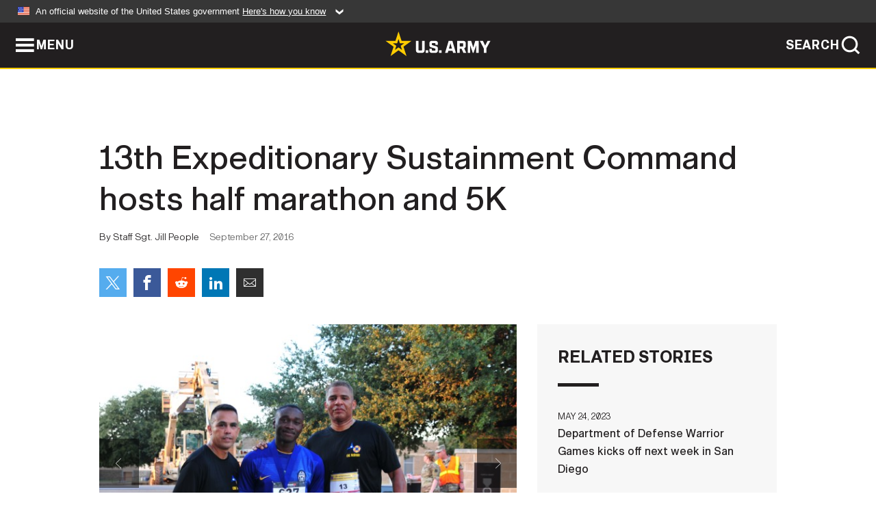

--- FILE ---
content_type: text/html; charset=UTF-8
request_url: https://www.army.mil/article/175520/13th_expeditionary_sustainment_command_hosts_half_marathon_and_5k
body_size: 3245
content:
<!DOCTYPE html>
<html lang="en">
<head>
    <meta charset="UTF-8">
    <meta content='width=device-width, initial-scale=1.0' name='viewport' />
    <meta name="apple-itunes-app" content="app-id=342689843">
    <meta property="og:title" content="13th Expeditionary Sustainment Command hosts half marathon and 5K" />
<meta property="og:type" content="article" />
<meta property="og:description" content="The 13th Expeditionary Sustainment Command hosts half marathon and 5K." />
<meta property="og:site_name" content="www.army.mil" />
<meta property="og:image" content="https://api.army.mil/e2/c/images/2016/09/21/451308/max1200.jpg" />
<meta property="og:headline" content="13th Expeditionary Sustainment Command hosts half marathon and 5K" />
<meta property="twitter:card" content="summary_large_image" />
<meta property="twitter:site" content="@USArmy" />
<meta property="twitter:title" content="13th Expeditionary Sustainment Command hosts half marathon and 5K" />
<meta property="twitter:description" content="The 13th Expeditionary Sustainment Command hosts half marathon and 5K." />
<meta property="twitter:image" content="https://api.army.mil/e2/c/images/2016/09/21/451308/max1200.jpg" />
<meta property="og:url" content="https://www.army.mil/article/175520/13th_expeditionary_sustainment_command_hosts_half_marathon_and_5k" />

    <title>13th Expeditionary Sustainment Command hosts half marathon and 5K &#124; Article &#124; The United States Army</title>
    <meta name="description" content="The 13th Expeditionary Sustainment Command hosts half marathon and 5K.">
    <meta property="article:published_time" content="2016-09-27T12:14:47-05:00" />
    <meta property="article:modified_time" content="2016-09-27T16:14:48-05:00" />
    <link rel="canonical" href="https://www.army.mil/article/175520/13th_expeditionary_sustainment_command_hosts_half_marathon_and_5k">
    <link rel="amphtml" href="https://www.army.mil/article-amp/175520/13th_expeditionary_sustainment_command_hosts_half_marathon_and_5k"/>
    <link rel="stylesheet" href="/e2/global/rv7/topnav/navbar.css">
    <link rel="stylesheet" href="/e2/global/rv7/footer/footer.css">
    <link rel="stylesheet" href="/css/article.css?id=05631edaec0f9b6cde4e0b0469a45dbb">
    <link rel="apple-touch-icon" href="/e2/images/rv7/army_star_icon_60.png">
    <link rel="apple-touch-icon" sizes="76x76" href="/e2/images/rv7/army_star_icon_76.png">
    <link rel="apple-touch-icon" sizes="120x120" href="/e2/images/rv7/army_star_icon_120.png">
    <link rel="apple-touch-icon" sizes="152x152" href="/e2/images/rv7/army_star_icon_152.png">
</head>
<body class="army-font">
    <!--[if lt IE 9]>
<div class="oldie-warning">
    <p class="warning">!</p>
      <p>Your version of Internet Explorer is out of date. It has known security flaws and can cause issues displaying content on this page, and other websites.</p>
      <p><a href="/upgrade" title="Learn how to update your browser">Learn how to update your browser</a></p>
</div>
<![endif]-->    <div class='article-container wrapper'>
        <div class="container">
            <div class="inner-container" role="main">
                <div id="article-top" class="row">
                    <div class="span12">
                        <h1>13th Expeditionary Sustainment Command hosts half marathon and 5K</h1>
                        <p class="small">By Staff Sgt. Jill People<span>September 27, 2016</span></p>
                        <section class="alt-social-bar">
  <ul>
        <li class="social-button-sm twitter-button">
            <a rel="noopener noreferrer" target="_blank" href="https://twitter.com/share?url=https%3A%2F%2Fwww.army.mil%2Farticle%2F175520%2F13th_expeditionary_sustainment_command_hosts_half_marathon_and_5k&amp;text=13th%20Expeditionary%20Sustainment%20Command%20hosts%20half%20marathon%20and%205K"><span role="img">Share on Twitter</span></a>
        </li>
        <li class="social-button-sm facebook-button">
            <a rel="noopener noreferrer" target="_blank" href="https://www.facebook.com/sharer/sharer.php?u=https%3A%2F%2Fwww.army.mil%2Farticle%2F175520%2F13th_expeditionary_sustainment_command_hosts_half_marathon_and_5k"><span role="img">Share on Facebook</span></a>
        </li>
        <li class="social-button-sm reddit-button">
            <a rel="noopener noreferrer" target="_blank" href="https://www.reddit.com/submit?url=https%3A%2F%2Fwww.army.mil%2Farticle%2F175520%2F13th_expeditionary_sustainment_command_hosts_half_marathon_and_5k"><span role="img">Share on Reddit</span></a>
        </li>
        <li class="social-button-sm linkedin-button">
            <a rel="noopener noreferrer" target="_blank" href="https://www.linkedin.com/cws/share?url=https%3A%2F%2Fwww.army.mil%2Farticle%2F175520%2F13th_expeditionary_sustainment_command_hosts_half_marathon_and_5k"><span role="img">Share on LinkedIn</span></a>
        </li>
        <li class="social-button-sm email-button">
            <a rel="noopener noreferrer" target="_blank" href="mailto:?Subject=13th%20Expeditionary%20Sustainment%20Command%20hosts%20half%20marathon%20and%205K&amp;body=https%3A%2F%2Fwww.army.mil%2Farticle%2F175520%2F13th_expeditionary_sustainment_command_hosts_half_marathon_and_5k"><span role="img">Share via Email</span></a>
        </li>
        </ul>
    </section>                    </div>
                </div>
                <div class="two-column-body">
                    <div class="left-column">
                        
                        <div class="article-body rich-text-element bodytext">
                            <div class="ql-editor">
                                <div class="editor-image photo-slideshow">
                      <figure class="photo cur-photo">
          <span class="centered-image">
            <span class="img-container">
              <a class="rich-text-img-link" href="https://api.army.mil/e2/c/images/2016/09/21/451308/original.jpg" target="_blank" rel="noopener">
                <img alt="13th Expeditionary Sustainment Command hosts half marathon and 5K"
                data-full-desc="SGT Emmanuel Pinewood, 49th Transportation Battalion, won the 13th Expeditionary Sustainment Command Birthday 5K with a time of 20:18. COL Douglas McArthur McBride Jr., commander of the 13th ESC and Command Sergeant Major Marco Torres, command sergea..." src="https://api.army.mil/e2/c/images/2016/09/21/451308/size0-full.jpg" />
              </a>
                              <span class="ss-move ss-prev">
                  <span class="ss-move-button"></span>
                </span>
                <span class="ss-move ss-next">
                  <span class="ss-move-button"></span>
                </span>
                          </span>
          </span>
          <figcaption>
                          <span class="image-count">1 / 2</span>
              <span class="image-caption-button">
                <span class="caption-button-text caption-button-hide">Show Caption +</span>
                <span class="caption-button-text caption-button-show">Hide Caption –</span>
              </span>
                        <span class="image-caption">
              <span class="caption-text">
                SGT Emmanuel Pinewood, 49th Transportation Battalion, won the 13th Expeditionary Sustainment Command Birthday 5K with a time of 20:18. COL Douglas McArthur McBride Jr., commander of the 13th ESC and Command Sergeant Major Marco Torres, command sergea...
                <span class="caption-author"> (Photo Credit: U.S. Army)</span>
              </span>
              <a href="https://api.army.mil/e2/c/images/2016/09/21/451308/original.jpg" title="View original" target="_blank" rel="noopener">VIEW ORIGINAL</a>
            </span>
          </figcaption>
        </figure>
                      <figure class="photo">
          <span class="centered-image">
            <span class="img-container">
              <a class="rich-text-img-link" href="https://api.army.mil/e2/c/images/2016/09/21/451309/original.jpg" target="_blank" rel="noopener">
                <img alt="13th Expeditionary Sustainment Command host half marathon and 5K"
                data-full-desc="CPT Lauren Viverito, SPO Petroleum Officer, 61st Quartermaster Battalion, won the female category of the 13th Expeditionary Sustainment Command Birthday 5K with a time of 20:19 time. COL Douglas McArthur McBride Jr., commander of the 13th ESC and Com..." src="https://api.army.mil/e2/c/images/2016/09/21/451309/size0-full.jpg" />
              </a>
                              <span class="ss-move ss-prev">
                  <span class="ss-move-button"></span>
                </span>
                <span class="ss-move ss-next">
                  <span class="ss-move-button"></span>
                </span>
                          </span>
          </span>
          <figcaption>
                          <span class="image-count">2 / 2</span>
              <span class="image-caption-button">
                <span class="caption-button-text caption-button-hide">Show Caption +</span>
                <span class="caption-button-text caption-button-show">Hide Caption –</span>
              </span>
                        <span class="image-caption">
              <span class="caption-text">
                CPT Lauren Viverito, SPO Petroleum Officer, 61st Quartermaster Battalion, won the female category of the 13th Expeditionary Sustainment Command Birthday 5K with a time of 20:19 time. COL Douglas McArthur McBride Jr., commander of the 13th ESC and Com...
                <span class="caption-author"> (Photo Credit: U.S. Army)</span>
              </span>
              <a href="https://api.army.mil/e2/c/images/2016/09/21/451309/original.jpg" title="View original" target="_blank" rel="noopener">VIEW ORIGINAL</a>
            </span>
          </figcaption>
        </figure>
          </div>
  

    
    
          <p></p>
    
    
    
  
  

                              </div>
                        </div> <!-- end article-body -->

                    </div>
                                        <div class="right-column">
                        <div class="top-stories">
                            <h4>RELATED STORIES</h4>
                            <ul>
                                                            <li>
                                    <a href="https://www.army.mil/article/266977/department_of_defense_warrior_games_kicks_off_next_week_in_san_diego" title="Department of Defense Warrior Games kicks off next week in San Diego"><span>May 24, 2023</span><span>Department of Defense Warrior Games kicks off next week in San Diego</span></a>
                                </li>
                                                            <li>
                                    <a href="https://www.army.mil/article/266026/ocio_hosts_cgsc_information_advantage_scholar_program_students" title="OCIO hosts CGSC Information Advantage Scholar Program students"><span>April 24, 2023</span><span>OCIO hosts CGSC Information Advantage Scholar Program students</span></a>
                                </li>
                                                            <li>
                                    <a href="https://www.army.mil/article/265605/finance_sergeants_major_gain_insight_and_discuss_initiatives_at_the_pentagon" title="Finance Sergeants Major Gain Insight and Discuss Initiatives at the Pentagon"><span>April 14, 2023</span><span>Finance Sergeants Major Gain Insight and Discuss Initiatives at the Pentagon</span></a>
                                </li>
                                                            <li>
                                    <a href="https://www.army.mil/article/260464/fort_bragg_set_to_host_first_ever_us_army_best_squad_competition" title="Fort Bragg set to host first-ever US Army Best Squad Competition"><span>September 22, 2022</span><span>Fort Bragg set to host first-ever US Army Best Squad Competition</span></a>
                                </li>
                                                            <li>
                                    <a href="https://www.army.mil/article/259622/chief_warrant_officer_3_sarah_stone_is_just_one_of_four" title="Chief Warrant Officer 3 Sarah Stone is just ‘one of four’"><span>August 26, 2022</span><span>Chief Warrant Officer 3 Sarah Stone is just ‘one of four’</span></a>
                                </li>
                                                            <li>
                                    <a href="https://www.army.mil/article/255365/u_s_army_hosts_dod_warrior_games_at_espn_wide_world_of_sports" title="U.S. Army Hosts DoD Warrior Games at ESPN Wide World of Sports"><span>April 5, 2022</span><span>U.S. Army Hosts DoD Warrior Games at ESPN Wide World of Sports</span></a>
                                </li>
                                                            <li>
                                    <a href="https://www.army.mil/article/247259/jon_stewart_to_host_opening_and_closing_ceremonies_for_the_dod_2021_warrior_games" title="Jon Stewart to host opening and closing ceremonies for the DoD 2021 Warrior Games"><span>June 7, 2021</span><span>Jon Stewart to host opening and closing ceremonies for the DoD 2021 Warrior Games</span></a>
                                </li>
                                                            <li>
                                    <a href="https://www.army.mil/article/238862/army_to_host_the_first_xtech_3_summit_a_premier_technology_showcase_across_the_us" title="Army to host the first xTech 3 Summit, a premier technology showcase across the U.S."><span>September 8, 2020</span><span>Army to host the first xTech 3 Summit, a premier technology showcase across the U.S.</span></a>
                                </li>
                                                            <li>
                                    <a href="https://www.army.mil/article/228156/japan_us_medics_tackle_realistic_combat_casualty_care" title="Japan, U.S. Medics tackle realistic combat casualty care"><span>October 4, 2019</span><span>Japan, U.S. Medics tackle realistic combat casualty care</span></a>
                                </li>
                                                            <li>
                                    <a href="https://www.army.mil/article/200244/1st_sfab_hosts_activation_ceremony_heraldry_announced" title="1st SFAB hosts activation ceremony; Heraldry announced"><span>February 8, 2018</span><span>1st SFAB hosts activation ceremony; Heraldry announced</span></a>
                                </li>
                                                            <li>
                                    <a href="https://www.army.mil/standto/archive/2013/12/06" title="U.S. Army STAND-TO! | Yama Sakura 65"><span>December 6, 2013</span><span>U.S. Army STAND-TO! | Yama Sakura 65</span></a>
                                </li>
                                                        </ul>
                        </div>
                    </div>
                                    </div>
            </div>
        </div>
    </div> <!-- end .article-container -->
        
    <div id="lightbox" class="hidden">
  <div class="container click-close">
    <a class="thumbnail hidden" id="thumbnail"><span class="thumbnail-button"></span></a>
    <a class="single-view hidden" id="single-view"><span class="single-view-button"></span></a>
    <span class="image-index hidden" id="image-index"></span>
    <a class="download hidden" id="download" target="_blank"><span class="download-button"></span></a>
    <a class="share hidden" id="share"><span class="share-button"></span></a>
    <div class="share-box opacity-zero" id="share-box">
      <ul>
        <li class="social-button facebook-button">
          <a id="fb-social" href="" target="_blank" rel="noopener">
            <span></span>
          </a>
        </li>
        <li class="social-button twitter-button">
          <a id="twitter-social" href="" target="_blank" rel="noopener">
            <span></span>
          </a>
        </li>
        <li class="social-button pinterest-button">
          <a id="pint-social" href="" target="_blank" rel="noopener">
            <span></span>
          </a>
        </li>
      </ul>
    </div>
    <a class="close click-close" href="javascript:void(0);"><span class="click-close"></span></a>
    <div class="inner-container">
      <div class="navigation">
        <a class="lb-button" id="next-button" href="javascript:void(0);" title="Next image"><span></span></a>
        <a class="lb-button" id="prev-button" href="javascript:void(0);" title="Previous image"><span></span></a>
      </div>
      <div id="video-elem" class="video-elem click-close hidden"></div>
      <div class="lb-img click-close" id="lb-img">
        <div id="img-wrap" class="img-wrap">
          <img id="prev-elem" class="prev-elem" src="" alt="Previous image in slideshow" />
          <img id="current-elem" class="current-elem" src="" alt="Active image in slideshow" />
          <img id="next-elem" class="next-elem" src="" alt="Next image in slideshow" />
        </div>
        <div id="lightbox-caption" class="caption"></div>
      </div>
      <div class="thumbnail-view hidden" id="thumbnail-view">
        <ul>
                                    <li>
                <a href="javascript:void(0);">
                  <span class="image">
                    <img alt="" src="" data-src="https://api.army.mil/e2/c/images/2016/09/21/451308/original.jpg" data-title="13th Expeditionary Sustainment Command hosts half marathon and 5K" data-author=""
                    data-full-desc="SGT Emmanuel Pinewood, 49th Transportation Battalion, won the 13th Expeditionary Sustainment Command Birthday 5K with a time of 20:18. COL Douglas McArthur McBride Jr., commander of the 13th ESC and Command Sergeant Major Marco Torres, command sergea...">
                    <p class="img-title">13th Expeditionary Sustainment Command hosts half marathon and 5K</p>
                  </span>
                </a>
              </li>
                          <li>
                <a href="javascript:void(0);">
                  <span class="image">
                    <img alt="" src="" data-src="https://api.army.mil/e2/c/images/2016/09/21/451309/original.jpg" data-title="13th Expeditionary Sustainment Command host half marathon and 5K" data-author=""
                    data-full-desc="CPT Lauren Viverito, SPO Petroleum Officer, 61st Quartermaster Battalion, won the female category of the 13th Expeditionary Sustainment Command Birthday 5K with a time of 20:19 time. COL Douglas McArthur McBride Jr., commander of the 13th ESC and Com...">
                    <p class="img-title">13th Expeditionary Sustainment Command host half marathon and 5K</p>
                  </span>
                </a>
              </li>
                              </ul>
      </div>
      <div class="image-loading"></div>
    </div>
  </div>
</div>    <div id="loading" class="loading">
  <div id="loading-bar" class="loading-bar"></div>
</div>    <script
    type="text/javascript"
    src="https://www.army.mil/e2/js/rv7/main/army_mil_searchgov_sayt_loader.js"
    integrity="sha384-d0OhafLmLE7BWLyFtyJDjz21pszH7X++shSDoUY7YEcdE9IKvdTGrImLzJJQv27l"
    crossorigin="anonymous"
></script>
<!-- to include extra GA codes, use format: -->
<!-- <div id="ga-analytic-codes" data-codes="G-xxx, G-xxx"></div> -->
<script async src="https://www.googletagmanager.com/gtag/js?id=G-YQMQPQYJ4J"></script>
<script
    type="text/javascript"
    src="https://www.army.mil/e2/js/rv7/main/google_analytics4.js"
    integrity="sha384-edaw17livoqdnSsOB+0OpunEQR1CkU1VOJNP9Z8sm3sYEVmfUfafIB3/fUZ7hift"
    crossorigin="anonymous"
></script>
    <section id="social-bar-id" class="social-bar">
    <h2 class="hidden">Social Sharing</h2>
    <ul>
        <li class="social-button no-hover twitter-button">
            <a rel="noopener noreferrer" target="_blank" href="https://twitter.com/share?url=https%3A%2F%2Fwww.army.mil%2Farticle%2F175520%2F13th_expeditionary_sustainment_command_hosts_half_marathon_and_5k&amp;text=13th%20Expeditionary%20Sustainment%20Command%20hosts%20half%20marathon%20and%205K"><span>Share on Twitter</span></a>
        </li>
        <li class="social-button no-hover facebook-button">
            <a rel="noopener noreferrer" target="_blank" href="https://www.facebook.com/sharer/sharer.php?u=https%3A%2F%2Fwww.army.mil%2Farticle%2F175520%2F13th_expeditionary_sustainment_command_hosts_half_marathon_and_5k"><span>Share on Facebook</span></a>
        </li>
        <li class="social-button no-hover reddit-button">
            <a rel="noopener noreferrer" target="_blank" href="https://www.reddit.com/submit?url=https%3A%2F%2Fwww.army.mil%2Farticle%2F175520%2F13th_expeditionary_sustainment_command_hosts_half_marathon_and_5k"><span>Share on Reddit</span></a>
        </li>
        <li class="social-button no-hover linkedin-button">
            <a rel="noopener noreferrer" target="_blank" href="https://www.linkedin.com/cws/share?url=https%3A%2F%2Fwww.army.mil%2Farticle%2F175520%2F13th_expeditionary_sustainment_command_hosts_half_marathon_and_5k"><span>Share on LinkedIn</span></a>
        </li>
        <li class="social-button no-hover email-button">
            <a rel="noopener noreferrer" target="_blank" href="mailto:?Subject=13th%20Expeditionary%20Sustainment%20Command%20hosts%20half%20marathon%20and%205K&amp;body=https%3A%2F%2Fwww.army.mil%2Farticle%2F175520%2F13th_expeditionary_sustainment_command_hosts_half_marathon_and_5k"><span>Share via Email</span></a>
        </li>
    </ul>
</section>    <script src="/e2/global/rv7/topnav/navbar.js" async></script>
    <script src="/e2/global/rv7/footer/footer.js" async></script>
    <script src="/js/article.js?id=6292c25ed28f08086b3501466b73e53f" async></script>
</body>
</html>


--- FILE ---
content_type: image/svg+xml
request_url: https://www.army.mil/e2/global/rv7/topnav/images/icon-https.svg
body_size: -309
content:
<?xml version="1.0" encoding="UTF-8"?>
<svg xmlns="http://www.w3.org/2000/svg" version="1.1" viewBox="0 0 64 64">
  <defs>
    <style>
      .cls-1 {
        fill-rule: evenodd;
      }
    </style>
  </defs>
  <!-- Generator: Adobe Illustrator 28.6.0, SVG Export Plug-In . SVG Version: 1.2.0 Build 709)  -->
  <g>
    <g id="Layer_1">
      <path class="cls-1" d="M31.9,1.8c10.9,0,19.8,8.5,19.8,18.9v8.1h1.4c2.3,0,4.3,1.8,4.3,4.1v24.3c0,2.2-1.9,4.1-4.3,4.1H10.7c-2.3,0-4.3-1.8-4.3-4.1v-24.3c0-2.2,1.9-4.1,4.3-4.1h1.4v-8.1c0-10.4,8.9-18.9,19.8-18.9h0ZM31.9,9.9c-6.2,0-11.3,4.8-11.3,10.8v8.1h22.6v-8.1c0-6-5.1-10.8-11.3-10.8h0Z"/>
    </g>
  </g>
</svg>